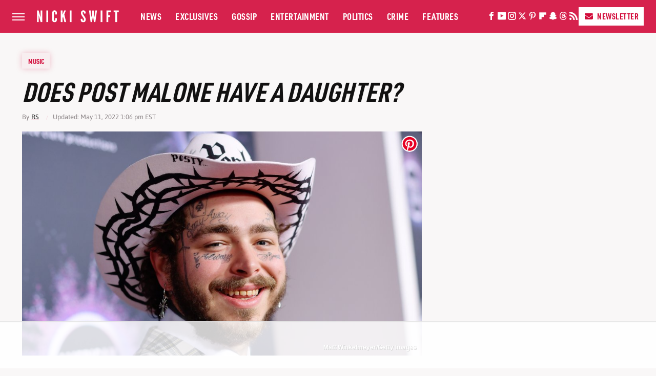

--- FILE ---
content_type: text/html
request_url: https://api.intentiq.com/profiles_engine/ProfilesEngineServlet?at=39&mi=10&dpi=936734067&pt=17&dpn=1&iiqidtype=2&iiqpcid=8e2f15d8-b86f-4a47-8c42-40eeb5ffee79&iiqpciddate=1769195993700&pcid=3d794f8a-1663-4de3-a8ba-b299dd803ded&idtype=3&gdpr=0&japs=false&jaesc=0&jafc=0&jaensc=0&jsver=0.33&testGroup=A&source=pbjs&ABTestingConfigurationSource=group&abtg=A&vrref=https%3A%2F%2Fwww.nickiswift.com
body_size: 57
content:
{"abPercentage":97,"adt":1,"ct":2,"isOptedOut":false,"data":{"eids":[]},"dbsaved":"false","ls":true,"cttl":86400000,"abTestUuid":"g_9e628ca9-edc8-46f9-99f5-5f75afbe08ba","tc":9,"sid":-427439184}

--- FILE ---
content_type: text/html; charset=utf-8
request_url: https://www.google.com/recaptcha/api2/aframe
body_size: 266
content:
<!DOCTYPE HTML><html><head><meta http-equiv="content-type" content="text/html; charset=UTF-8"></head><body><script nonce="WVXo_il14TFbKDASsuJLhg">/** Anti-fraud and anti-abuse applications only. See google.com/recaptcha */ try{var clients={'sodar':'https://pagead2.googlesyndication.com/pagead/sodar?'};window.addEventListener("message",function(a){try{if(a.source===window.parent){var b=JSON.parse(a.data);var c=clients[b['id']];if(c){var d=document.createElement('img');d.src=c+b['params']+'&rc='+(localStorage.getItem("rc::a")?sessionStorage.getItem("rc::b"):"");window.document.body.appendChild(d);sessionStorage.setItem("rc::e",parseInt(sessionStorage.getItem("rc::e")||0)+1);localStorage.setItem("rc::h",'1769196002777');}}}catch(b){}});window.parent.postMessage("_grecaptcha_ready", "*");}catch(b){}</script></body></html>

--- FILE ---
content_type: text/plain
request_url: https://rtb.openx.net/openrtbb/prebidjs
body_size: -224
content:
{"id":"1986e585-b90f-47bc-947a-c97003c881dd","nbr":0}

--- FILE ---
content_type: text/plain; charset=UTF-8
request_url: https://at.teads.tv/fpc?analytics_tag_id=PUB_17002&tfpvi=&gdpr_consent=&gdpr_status=22&gdpr_reason=220&ccpa_consent=&sv=prebid-v1
body_size: 56
content:
NzgzZjVhNGItODVhZi00MmUxLWFlODItOTk2MWM1NjA5ZTY2IzctNA==

--- FILE ---
content_type: text/plain
request_url: https://rtb.openx.net/openrtbb/prebidjs
body_size: -224
content:
{"id":"d5811a6c-360a-4616-a015-13e5391f4ff4","nbr":0}

--- FILE ---
content_type: text/plain
request_url: https://rtb.openx.net/openrtbb/prebidjs
body_size: -224
content:
{"id":"f6865e03-31e9-48e5-b725-c30c2528bb3c","nbr":0}

--- FILE ---
content_type: text/plain; charset=utf-8
request_url: https://ads.adthrive.com/http-api/cv2
body_size: 5842
content:
{"om":["00xbjwwl","0107o7j9","06j_bF1CfUg","07qjzu81","088iw0y0","0929nj63","0Io8g4mTQr4","0a8iramy","0ae6f505-1450-46e3-a98b-a21fe0c03956","0ea6rrya","0iyi1awv","0p7rptpw","0r31j41j","0sm4lr19","0tgj3gqz","0z2q3gf2","1","1011_302_56982256","1011_302_57051252","1028_8728253","10ua7afe","11142692","11509227","1185:1610326628","11896988","12010080","12010084","12010088","12168663","12171164","124843_10","124844_23","124848_8","124853_8","12931033","12931034","1331602067258847013","13mvd7kb","13un7jsm","1453468","1610326628","1610326728","16x7UEIxQu8","17_24767217","17_24767245","1891/84814","1ca6o4s6","1h2987yhpl7","1h7yhpl7","1nswb35c","1o3c69b1","1r7rfn75","1zx7wzcw","201672019","201735632","202430_200_EAAYACogrPcXlVDpv4mCpFHbtASH4.EGy-m7zq791oD26KFcrCUyBCeqWqs_","206_501425","206_549410","2132:43993994","2132:45327622","2132:45327625","2132:45566963","2132:45999649","2132:46039900","2132:46039902","2249:650628516","2249:650628575","2249:691914577","2249:691925891","2307:0hly8ynw","2307:0r31j41j","2307:0sm4lr19","2307:13un7jsm","2307:1h7yhpl7","2307:2rhihii2","2307:45yw802f","2307:5s8wi8hf","2307:74scwdnj","2307:77gj3an4","2307:7cmeqmw8","2307:7fmk89yf","2307:7uqs49qv","2307:7xb3th35","2307:7yj1wi4i","2307:875v1cu3","2307:8linfb0q","2307:8orkh93v","2307:98xzy0ek","2307:9ign6cx0","2307:9krcxphu","2307:9t6gmxuz","2307:9w5l00h3","2307:a24l6iop","2307:a2uqytjp","2307:a4be4w7y","2307:a566o9hb","2307:a7wye4jw","2307:axw5pt53","2307:cv0h9mrv","2307:cx0cyl2x","2307:dfru8eib","2307:e49ssopz","2307:f3tdw9f3","2307:fevt4ewx","2307:fpbj0p83","2307:fqeh4hao","2307:g6418f73","2307:g749lgab","2307:gn3plkq1","2307:hfqgqvcv","2307:hl4tvc28","2307:hlx2b72j","2307:hswgcqif","2307:iiu0wq3s","2307:ixtrvado","2307:kuzv8ufm","2307:l0mfc5zl","2307:l4mj1tyl","2307:m6rbrf6z","2307:mne39gsk","2307:o3v1i5bp","2307:ou8gxy4u","2307:po4st59x","2307:q0nt8p8d","2307:q9c1qxt2","2307:r0u09phz","2307:rk5pkdan","2307:s00uohbj","2307:s2ahu2ae","2307:s4s41bit","2307:tteuf1og","2307:tty470r7","2307:tusooher","2307:u30fsj32","2307:vj7hzkpp","2307:vmn1juoe","2307:wt0wmo2s","2307:xau90hsg","2307:xson3pvm","2307:y0puj9hd","2307:y7fzjmqi","2307:y96tvrmt","2307:yrlpef8w","2307:yuwtbs4c","2307:z2zvrgyz","2307:zqekf0vj","23786257","2409_25495_176_CR52092921","2409_25495_176_CR52092923","2409_25495_176_CR52175340","2409_25495_176_CR52178316","24525570","24694815","25","25_0l51bbpm","25_53v6aquw","25_oz31jrd0","25_utberk8n","25_yi6qlg3p","25_ztlksnbe","25_zwzjgvpw","262594","2636_1101777_7764-1036199","2636_1101777_7764-1036202","2636_1101777_7764-1036209","2636_1101777_7764-1036210","2662_200562_8168483","2662_200562_8172720","2662_200562_8172724","2662_200562_8172741","2662_200562_8182931","2662_200562_8182933","2676:85690706","2676:86698258","2715_9888_262594","2715_9888_440665","274c3bcb-22af-4696-908c-c780f3c8209a","28925636","28933536","29414696","29414711","2974:8172724","2goa9794","2hdl0sv1","2pu0gomp","2rhihii2","2yk07hi2","308_125203_17","308_125204_13","31809564","32447008","33419362","33627470","3490:CR52223725","3646_185414_T26335189","3658_138741_T26317759","3658_15032_fevt4ewx","3658_15078_4npk06v9","3658_15078_revf1erj","3658_15233_4lrf5n54","3658_15936_0ea6rrya","3658_18008_dfru8eib","3658_18008_hswgcqif","3658_203382_cx0cyl2x","3658_203382_f3tdw9f3","3658_203382_l0mfc5zl","3658_203382_xson3pvm","3658_203382_y96tvrmt","3658_203382_z2zvrgyz","3658_22079_mne39gsk","3658_582283_oyophs7h","3658_629625_wu5qr81l","3658_645259_T26437155","3658_67113_77gj3an4","3658_67113_8linfb0q","36817376","381513943572","3822:24417995","3LMBEkP-wis","3bpibFJBfkQ","3irzr1uu","3p0mnojb","3v5u0p3e","3xh2cwy9","3zvv1o7w","409_216398","409_223589","409_225978","409_225988","409_226332","409_226336","409_226374","409_228354","42604842","43163411","43919985","440665","44629254","458901553568","45v886tf","45yw802f","47192068","47370256","481703827","485027845327","4XeDJWPR5iQ","4aqwokyz","4etfwvf1","4fk9nxse","4lrf5n54","4mmcjpc4","4npk06v9","4zai8e8t","501422","501425","51372084","51372397","51372434","522710","53400667","53v6aquw","5510:1nswb35c","5510:fz6wn1e1","5510:pefxr7k2","5510:ujl9wsn7","5510:y4hjcn9o","55167461","555567478","55726194","55763524","557_409_216396","557_409_220343","557_409_220344","557_409_220354","557_409_220364","557_409_223599","557_409_228054","558_93_77gj3an4","56018481","56071098","560_74_18268075","560_74_18268077","560_74_18268083","56341213","56383953","564549740","56619923","56635945","57173285","59664236","59664278","59665059","59780461","59780474","59873227","5iujftaz","5my41lud","5s8wi8hf","5sfc9ja1","61085224","61154737","61210719","613344ix","61444664","618576351","618876699","61892995","618980679","61900466","619089559","61916211","61916223","61916225","61916227","61916229","61932920","61932933","61932957","62018d75-da6c-49ba-b409-de39b3494672","62019442","62019681","62187798","6226505231","6226505239","6226507991","6226512761","6226521995","6226525661","6226527055","6226530649","6226543495","6250_66552_1114488823","6250_66552_1116290323","627227759","627309156","627309159","627506665","628015148","628086965","628153053","628153173","628222860","628223277","628360579","628360582","628444259","628444262","628444349","628444433","628444439","628456310","628456382","628456403","628622163","628622169","628622172","628622178","628622241","628622244","628622247","628622250","628683371","628687043","628687157","628687460","628687463","628803013","628841673","629007394","629009180","629167998","629168001","629168010","629168565","629171196","629171202","62951578","62971378","630928655","63100589","63114666","63115608","6365_61796_742174851279","6365_61796_784844652399","6365_61796_784880263591","6365_61796_784880274628","6365_61796_784880275657","63barbg1","63gwykf6","651637461","6547_67916_YK5PRXOfBSzdRq7F0SMf","6547_67916_dxEOJpzM7ipGPk24262g","6547_67916_zCa9902J7HuIlg1aCYUs","659216891404","659713728691","65a5d14d-e76b-4486-beed-8ca9fb168976","66e58986-cca8-4610-ab5b-bf43f5b8720a","679535580","680_99480_700109393","690_99485_1610326628","695879875","697189861","697189874","697189924","697189965","697189968","697190006","697525780","697525793","697525795","697525808","697876985","697876986","697876988","697876994","697876999","697877001","697893306","698493106","699201086","6ejtrnf9","6lmy2lg0","6mj57yc0","6zt4aowl","700109383","700109399","702423494","703638643","705115233","705115332","705115442","705115523","705116521","705177193","705555311","705611683","707868621","70_82133853","70_85943199","70_86698023","70_86698444","714860655836","725271087996","725307736711","725307849769","731274108871","739103879651","74243_74_18364017","74243_74_18364062","74243_74_18364087","74243_74_18364134","74243_74_18364251","74_18364017","74wv3qdx","7732580","773836965811","77gj3an4","786055362427","786935973586","790703642057","79096186","794di3me","7969_149355_42602454","7969_149355_45999649","79ju1d1h","7a0tg1yi","7cba262a-20c0-44b4-b543-0795019b1156","7cmeqmw8","7fmk89yf","7qIE6HPltrY","7qevw67b","7xb3th35","8152859","8152878","8152879","8153721","8172728","8172741","8193073","8193078","81n93wxs","81x4dv6q","82133852","82133854","82133858","82467327","82467331","82467338","83443883","83443888","84105_751141131","84105_751141141","84578111","84578144","85444747","85690519","85690713","85943184","85943187","85943196","85943197","85943199","86082701","86083695","86087992","86470584","86698370","86698464","86925934","8b5u826e","8euh5txf","8orkh93v","8u2upl8r","9057/0328842c8f1d017570ede5c97267f40d","9057/211d1f0fa71d1a58cabee51f2180e38f","9057/9ced2f4f99ea397df0e0f394c2806693","90_12491667","93_rxj4b6nw","96srbype","97_8193073","97_8193078","98xzy0ek","9cv2cppz","9ign6cx0","9krcxphu","9nex8xyd","9phuypxd","9r15vock","9t2986gmxuz","9t6gmxuz","9uox3d6i","9w5l00h3","CN4z0sMhOO8","Dt9tkFgPbK0","NbIJQmcQ6AI","NplsJAxRH1w","QWY4kDSWU2M","Rno6AJZ2sVI","T2DgxA3xRlE","Wwx9FvKWz5o","YlnVIl2d84o","_P-zIIc5ugE","a0oxacu8","a1vt6lsg","a24l6iop","a2uqytjp","a4be4w7y","a566o9hb","a7w365s6","a7wye4jw","aYEy4bDVcvU","aqiiztpw","axw5pt53","b1ef52f2-6b81-4a73-a6d6-292310627ab8","b5e77p2y","b90cwbcd","b9e45cd6-0bb7-43eb-84ea-7c646ed1c86f","bd5xg6f6","bpecuyjx","bxx2ali1","byhpa0k9","c-Mh5kLIzow","c25t9p0u","c3tpbb4r","cbe27f07-454a-4d9f-bdcf-f1b59f350d8f","cd40m5wq","ciypcyxj","clca5z2o","cmpalw5s","cr-1oplzoysu9vd","cr-1oplzoysuatj","cr-1oplzoysubwe","cr-29p8ow2ru9vd","cr-2deugwfeu9vd","cr-2deugwfeubwe","cr-4rm7rpu3u9vd","cr-4rm7rpu3uatj","cr-4rm7rpu3ubwe","cr-4rm7rpu3ubxe","cr-aaqt0j2subwj","cr-aav1zg0qubwj","cr-aawz2m4yubwj","cr-ax6bdvhruatj","cr-flbd4mx4u9vd","cr-flbd4mx4uatj","cr-flbd4mx4ubwe","cr-g7ywwk2qvft","cr-g7ywwk5qvft","cr-g7ywwk7qvft","cr-ghun4f53u9vd","cr-vb09dxh3uatj","cr-vb09dxh3ubwe","cr-w0x9tb3juatj","cr-xu1ullzyuatj","cv0h9mrv","cx0cyl2x","cymho2zs","czt3qxxp","d4t9q1n1","d87ut8qg","d9f6t30y","daw00eve","db2hkibo","ddfdf9e7-e378-401c-beee-b421c45e0635","de66hk0y","dfru8eib","dg2WmFvzosE","dlhr8b78","dpjydwun","e4zt08h4","eb9vjo1r","edspht56","eiqtrsdn","f26d0a74-942a-41c9-9a89-40b3aaf1a60a","f3tdw9f3","f9zmsi7x","fbswp7rk","fe298vt4ewx","fevt4ewx","fhnzmvqw","fj3srhfo","fjp0ceax","fjzzyur4","fq298eh4hao","fqeh4hao","ft79er7MHcU","fy5qcztw","fypjkbk7","g6418f73","g729849lgab","g749lgab","ge4kwk32","gn3plkq1","h0cw921b","hPuTdMDQS5M","heb21q1u","hf298qgqvcv","hffavbt7","hfqgqvcv","hgrz3ggo","hl4tvc28","hlx2b72j","hrwidqo8","hswgcqif","hu52wf5i","hxxrc6st","i2aglcoy","i8q65k6g","i90isgt0","iaqttatc","ikek48r0","iwc7djbc","ixtrvado","j0kdpkgx","j39smngx","jci9uj40","jd035jgw","jsmsbpnw","jsu57unw","kbvybq0g","kns32sql","ku298zv8ufm","kv2blzf2","kzcm6qrp","l0mfc5zl","l45j4icj","l4mj1tyl","lc408s2k","lfjpjw5a","lfzorstn","ll77hviy","lo2985w2f9z","lp1o53wi","lqdvaorh","ls74a5wb","lym1wdwi","lz23iixx","m6rbrf6z","m6t1h1z5","m9tz4e6u","mf9hp67j","mk19vci9","mmr74uc4","mne39gsk","mnzinbrt","n3egwnq7","n8w0plts","nDEslD5DCrE","ncfr1yiw","nm298rms1vr","nmrms1vr","nodohvfi","nr298lkfmof","nr5arrhc","nrlkfmof","o5xj653n","o7df6lpy","of0pnoue","of8dd9pr","ogw1ezqo","oj70mowv","on7syyq9","op9gtamy","ou8gxy4u","ouycdkmq","oyophs7h","oz31jrd0","ozdii3rw","p0noqqn9","p0odjzyt","p1ps5yy7","pi6u4hm4","pi9dvb89","pkydekxi","pl298th4l1a","plth4l1a","po4st59x","poc1p809","pq3cgxj4","prq4f8da","pz8lwofu","pzgd3hum","q0nt8p8d","q9I-eRux9vU","q9c1qxt2","qffuo3l3","qi6czu7b","qnppljgs","qqvgscdx","quk7w53j","r0u09phz","r35763xz","r3co354x","r5pphbep","rcfcy8ae","rk5pkdan","rnvjtx7r","rr8j1gh9","rrlikvt1","rxj4b6nw","s00uohbj","s2298ahu2ae","s42om3j4","s4s41bit","sd44zwsa","sdodmuod","szng7r8g","t2dlmwva","t58zjs8i","t5kb9pme","thto5dki","ti0s3bz3","tteuf1og","tuivy3lz","tusooher","tzngt86j","u1jb75sm","u30fsj32","u32980fsj32","u66r47ug","u7p1kjgp","ub298jltf5y","ubjltf5y","uc3gjkej","ud61dfyz","uhebin5g","uiy3rdne","uk9x4xmh","uqph5v76","vCc_ZoB9XiI","vj7hzkpp","vkqnyng8","w15c67ad","wFBPTWkXhX8","wOV6eUJmQUo","wf9qekf0","wfxqcwx7","wt0wmo2s","ww9yxw2a","x21s451d","x40ta9u0","x420t9me","x716iscu","x9yz5t0i","xa298u90hsg","xau90hsg","xdaezn6y","xe5smv63","xncaqh7c","xnx5isri","xoqodiix","xswz6rio","xurgfkt2","y0puj9hd","y2b8ch3z","y42ubkar","y4hjcn9o","y7fzjmqi","yi6qlg3p","yl9likui","yuma6t5d","z0t9f1cw","z2zvrgyz","zfexqyi5","zg0n0drt","zqekf0vj","zw6jpag6","zwzjgvpw","zz298nndanq","zznndanq","7979132","7979135"],"pmp":[],"adomains":["123notices.com","1md.org","about.bugmd.com","acelauncher.com","adameve.com","akusoli.com","allyspin.com","askanexpertonline.com","atomapplications.com","bassbet.com","betsson.gr","biz-zone.co","bizreach.jp","braverx.com","bubbleroom.se","bugmd.com","buydrcleanspray.com","byrna.com","capitaloneshopping.com","clarifion.com","combatironapparel.com","controlcase.com","convertwithwave.com","cotosen.com","countingmypennies.com","cratedb.com","croisieurope.be","cs.money","dallasnews.com","definition.org","derila-ergo.com","dhgate.com","dhs.gov","displate.com","easyprint.app","easyrecipefinder.co","fabpop.net","familynow.club","fla-keys.com","folkaly.com","g123.jp","gameswaka.com","getbugmd.com","getconsumerchoice.com","getcubbie.com","gowavebrowser.co","gowdr.com","gransino.com","grosvenorcasinos.com","guard.io","hero-wars.com","holts.com","instantbuzz.net","itsmanual.com","jackpotcitycasino.com","justanswer.com","justanswer.es","la-date.com","lightinthebox.com","liverrenew.com","local.com","lovehoney.com","lulutox.com","lymphsystemsupport.com","manualsdirectory.org","meccabingo.com","medimops.de","mensdrivingforce.com","millioner.com","miniretornaveis.com","mobiplus.me","myiq.com","national-lottery.co.uk","naturalhealthreports.net","nbliver360.com","nikke-global.com","nordicspirit.co.uk","nuubu.com","onlinemanualspdf.co","original-play.com","outliermodel.com","paperela.com","paradisestays.site","parasiterelief.com","peta.org","photoshelter.com","plannedparenthood.org","playvod-za.com","printeasilyapp.com","printwithwave.com","profitor.com","quicklearnx.com","quickrecipehub.com","rakuten-sec.co.jp","rangeusa.com","refinancegold.com","robocat.com","royalcaribbean.com","saba.com.mx","shift.com","simple.life","spinbara.com","systeme.io","taboola.com","tackenberg.de","temu.com","tenfactorialrocks.com","theoceanac.com","topaipick.com","totaladblock.com","usconcealedcarry.com","vagisil.com","vegashero.com","vegogarden.com","veryfast.io","viewmanuals.com","viewrecipe.net","votervoice.net","vuse.com","wavebrowser.co","wavebrowserpro.com","weareplannedparenthood.org","xiaflex.com","yourchamilia.com"]}

--- FILE ---
content_type: text/plain
request_url: https://rtb.openx.net/openrtbb/prebidjs
body_size: -224
content:
{"id":"9bf53903-9184-4746-92a3-f87acd6d7725","nbr":0}

--- FILE ---
content_type: text/plain
request_url: https://rtb.openx.net/openrtbb/prebidjs
body_size: -84
content:
{"id":"6cc1a824-0a31-46ba-b58f-180acf4cf232","nbr":0}

--- FILE ---
content_type: text/plain
request_url: https://rtb.openx.net/openrtbb/prebidjs
body_size: -224
content:
{"id":"c8288b14-4f3c-4b4a-8865-5699bd94a915","nbr":0}